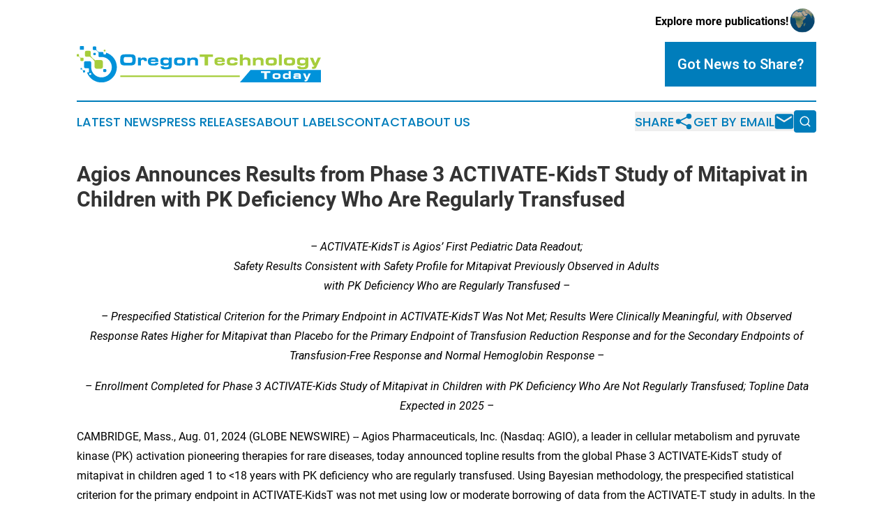

--- FILE ---
content_type: text/html;charset=utf-8
request_url: https://www.oregontechnologytoday.com/article/732169439-agios-announces-results-from-phase-3-activate-kidst-study-of-mitapivat-in-children-with-pk-deficiency-who-are-regularly-transfused
body_size: 10992
content:
<!DOCTYPE html>
<html lang="en">
<head>
  <title>Agios Announces Results from Phase 3 ACTIVATE-KidsT Study of Mitapivat in Children with PK Deficiency Who Are Regularly Transfused | Oregon Technology Today</title>
  <meta charset="utf-8">
  <meta name="viewport" content="width=device-width, initial-scale=1">
    <meta name="description" content="Oregon Technology Today is an online news publication focusing on science &amp; technology in the Oregon: Your best source on science and technology news from Oregon">
    <link rel="icon" href="https://cdn.newsmatics.com/agp/sites/oregontechnologytoday-favicon-1.png" type="image/png">
  <meta name="csrf-token" content="Th18RTI7LNXK0-7zhNeu3_ph9ad-90P6td7a-FPxwzE=">
  <meta name="csrf-param" content="authenticity_token">
  <link href="/css/styles.min.css?v1d0b8e25eaccc1ca72b30a2f13195adabfa54991" rel="stylesheet" data-turbo-track="reload">
  <link rel="stylesheet" href="/plugins/vanilla-cookieconsent/cookieconsent.css?v1d0b8e25eaccc1ca72b30a2f13195adabfa54991">
  
<style type="text/css">
    :root {
        --color-primary-background: rgba(0, 125, 187, 0.1);
        --color-primary: #007dbb;
        --color-secondary: #667f25;
    }
</style>

  <script type="importmap">
    {
      "imports": {
          "adController": "/js/controllers/adController.js?v1d0b8e25eaccc1ca72b30a2f13195adabfa54991",
          "alertDialog": "/js/controllers/alertDialog.js?v1d0b8e25eaccc1ca72b30a2f13195adabfa54991",
          "articleListController": "/js/controllers/articleListController.js?v1d0b8e25eaccc1ca72b30a2f13195adabfa54991",
          "dialog": "/js/controllers/dialog.js?v1d0b8e25eaccc1ca72b30a2f13195adabfa54991",
          "flashMessage": "/js/controllers/flashMessage.js?v1d0b8e25eaccc1ca72b30a2f13195adabfa54991",
          "gptAdController": "/js/controllers/gptAdController.js?v1d0b8e25eaccc1ca72b30a2f13195adabfa54991",
          "hamburgerController": "/js/controllers/hamburgerController.js?v1d0b8e25eaccc1ca72b30a2f13195adabfa54991",
          "labelsDescription": "/js/controllers/labelsDescription.js?v1d0b8e25eaccc1ca72b30a2f13195adabfa54991",
          "searchController": "/js/controllers/searchController.js?v1d0b8e25eaccc1ca72b30a2f13195adabfa54991",
          "videoController": "/js/controllers/videoController.js?v1d0b8e25eaccc1ca72b30a2f13195adabfa54991",
          "navigationController": "/js/controllers/navigationController.js?v1d0b8e25eaccc1ca72b30a2f13195adabfa54991"          
      }
    }
  </script>
  <script>
      (function(w,d,s,l,i){w[l]=w[l]||[];w[l].push({'gtm.start':
      new Date().getTime(),event:'gtm.js'});var f=d.getElementsByTagName(s)[0],
      j=d.createElement(s),dl=l!='dataLayer'?'&l='+l:'';j.async=true;
      j.src='https://www.googletagmanager.com/gtm.js?id='+i+dl;
      f.parentNode.insertBefore(j,f);
      })(window,document,'script','dataLayer','GTM-KGCXW2X');
  </script>

  <script>
    window.dataLayer.push({
      'cookie_settings': 'delta'
    });
  </script>
</head>
<body class="df-5 is-subpage">
<noscript>
  <iframe src="https://www.googletagmanager.com/ns.html?id=GTM-KGCXW2X"
          height="0" width="0" style="display:none;visibility:hidden"></iframe>
</noscript>
<div class="layout">

  <!-- Top banner -->
  <div class="max-md:hidden w-full content universal-ribbon-inner flex justify-end items-center">
    <a href="https://www.affinitygrouppublishing.com/" target="_blank" class="brands">
      <span class="font-bold text-black">Explore more publications!</span>
      <div>
        <img src="/images/globe.png" height="40" width="40" class="icon-globe"/>
      </div>
    </a>
  </div>
  <header data-controller="hamburger">
  <div class="content">
    <div class="header-top">
      <div class="flex gap-2 masthead-container justify-between items-center">
        <div class="mr-4 logo-container">
          <a href="/">
              <img src="https://cdn.newsmatics.com/agp/sites/oregontechnologytoday-logo-1.svg" alt="Oregon Technology Today"
                class="max-md:!h-[60px] lg:!max-h-[115px]" height="224"
                width="auto" />
          </a>
        </div>
        <button class="hamburger relative w-8 h-6">
          <span aria-hidden="true"
            class="block absolute h-[2px] w-9 bg-[--color-primary] transform transition duration-500 ease-in-out -translate-y-[15px]"></span>
          <span aria-hidden="true"
            class="block absolute h-[2px] w-7 bg-[--color-primary] transform transition duration-500 ease-in-out translate-x-[7px]"></span>
          <span aria-hidden="true"
            class="block absolute h-[2px] w-9 bg-[--color-primary] transform transition duration-500 ease-in-out translate-y-[15px]"></span>
        </button>
        <a href="/submit-news" class="max-md:hidden button button-upload-content button-primary w-fit">
          <span>Got News to Share?</span>
        </a>
      </div>
      <!--  Screen size line  -->
      <div class="absolute bottom-0 -ml-[20px] w-screen h-[1px] bg-[--color-primary] z-50 md:hidden">
      </div>
    </div>
    <!-- Navigation bar -->
    <div class="navigation is-hidden-on-mobile" id="main-navigation">
      <div class="w-full md:hidden">
        <div data-controller="search" class="relative w-full">
  <div data-search-target="form" class="relative active">
    <form data-action="submit->search#performSearch" class="search-form">
      <input type="text" name="query" placeholder="Search..." data-search-target="input" class="search-input md:hidden" />
      <button type="button" data-action="click->search#toggle" data-search-target="icon" class="button-search">
        <img height="18" width="18" src="/images/search.svg" />
      </button>
    </form>
  </div>
</div>

      </div>
      <nav class="navigation-part">
          <a href="/latest-news" class="nav-link">
            Latest News
          </a>
          <a href="/press-releases" class="nav-link">
            Press Releases
          </a>
          <a href="/about-labels" class="nav-link">
            About Labels
          </a>
          <a href="/contact" class="nav-link">
            Contact
          </a>
          <a href="/about" class="nav-link">
            About Us
          </a>
      </nav>
      <div class="w-full md:w-auto md:justify-end">
        <div data-controller="navigation" class="header-actions hidden">
  <button class="nav-link flex gap-1 items-center" onclick="window.ShareDialog.openDialog()">
    <span data-navigation-target="text">
      Share
    </span>
    <span class="icon-share"></span>
  </button>
  <button onclick="window.AlertDialog.openDialog()" class="nav-link nav-link-email flex items-center gap-1.5">
    <span data-navigation-target="text">
      Get by Email
    </span>
    <span class="icon-mail"></span>
  </button>
  <div class="max-md:hidden">
    <div data-controller="search" class="relative w-full">
  <div data-search-target="form" class="relative active">
    <form data-action="submit->search#performSearch" class="search-form">
      <input type="text" name="query" placeholder="Search..." data-search-target="input" class="search-input md:hidden" />
      <button type="button" data-action="click->search#toggle" data-search-target="icon" class="button-search">
        <img height="18" width="18" src="/images/search.svg" />
      </button>
    </form>
  </div>
</div>

  </div>
</div>

      </div>
      <a href="/submit-news" class="md:hidden uppercase button button-upload-content button-primary w-fit">
        <span>Got News to Share?</span>
      </a>
      <a href="https://www.affinitygrouppublishing.com/" target="_blank" class="nav-link-agp">
        Explore more publications!
        <img src="/images/globe.png" height="35" width="35" />
      </a>
    </div>
  </div>
</header>

  <div id="main-content" class="content">
    <div id="flash-message"></div>
    <h1>Agios Announces Results from Phase 3 ACTIVATE-KidsT Study of Mitapivat in Children with PK Deficiency Who Are Regularly Transfused</h1>
<div class="press-release">
  
      <p align="center"><em>&#x2013; ACTIVATE-KidsT is Agios&#x2019; First Pediatric Data Readout;<br></em><em>Safety Results Consistent with Safety Profile for Mitapivat Previously Observed in Adults<br></em><em>with PK Deficiency Who are Regularly Transfused &#x2013;</em></p>  <p align="center"><em>&#x2013; Prespecified Statistical Criterion for the Primary Endpoint in ACTIVATE-KidsT Was Not Met; Results Were Clinically Meaningful, with Observed Response Rates Higher for Mitapivat than Placebo for the Primary Endpoint of Transfusion Reduction Response and for the Secondary Endpoints of Transfusion-Free Response and Normal Hemoglobin Response &#x2013;</em></p>  <p align="center"><em>&#x2013; Enrollment Completed for Phase 3 ACTIVATE-Kids Study of Mitapivat in Children with PK Deficiency Who Are Not Regularly Transfused; Topline Data Expected in 2025</em> <em>&#x2013;</em></p>  <p>CAMBRIDGE, Mass., Aug.  01, 2024  (GLOBE NEWSWIRE) -- Agios Pharmaceuticals, Inc. (Nasdaq: AGIO), a leader in cellular metabolism and pyruvate kinase (PK) activation pioneering therapies for rare diseases, today announced topline results from the global Phase 3 ACTIVATE-KidsT study of mitapivat in children aged 1 to &lt;18 years with PK deficiency who are regularly transfused. Using Bayesian methodology, the prespecified statistical criterion for the primary endpoint in ACTIVATE-KidsT was not met using low or moderate borrowing of data from the ACTIVATE-T study in adults. In the ACTIVATE-KidsT study, 28.1% of patients in the mitapivat arm achieved the primary endpoint of transfusion reduction response, compared to 11.8% of patients in the placebo arm. Transfusion-free response and normal hemoglobin response were secondary endpoints in this study and only observed in patients in the mitapivat arm. In the 32-week double-blind treatment period, mitapivat was generally safe and well-tolerated, with safety results consistent with the safety profile for mitapivat previously observed in adults with PK deficiency who are regularly transfused.</p>  <p>&#x201C;After years of working with the PK deficiency community and caregivers whose children have no disease-modifying therapies, it is gratifying to share encouraging efficacy and safety data that may support the potential of a first-ever pediatric treatment for this rare blood disorder,&#x201D; said Sarah Gheuens, M.D., Ph.D., chief medical officer and head of R&amp;D at Agios. &#x201C;We look forward to completing our pediatric PK deficiency clinical development program next year with the readout of the ACTIVATE-Kids study of mitapivat in children who are not regularly transfused. More broadly, the ACTIVATE-KidsT study represents Agios&#x2019; first pediatric data readout. With our focus on lifelong, debilitating rare diseases, we hope that this study will be the first of several pediatric studies to make a positive impact in the lives of children facing rare hemolytic anemias, including PK deficiency, thalassemia and sickle cell disease.&#x201D;</p>  <p>&#x201C;Children with PK deficiency can experience significant disease burden, including fatigue, the need for blood transfusions, and the risk of iron overload. Symptoms of PK deficiency, disease complications, and common supportive therapies can interfere with regular childhood activities,&#x201D; said Rachael F. Grace, M.D., MMSc; Dana-Farber/Boston Children&#x2019;s Cancer and Blood Disorder Center, Harvard Medical School, Boston, an investigator in the ACTIVATE-KidsT study. &#x201C;The ACTIVATE-KidsT trial is the first study of mitapivat in children who are regularly transfused and demonstrates the potential for meaningful clinical benefit, resolving the anemia and need for transfusions in a subset of children.&#x201D;</p>  <p>In addition, Agios has completed enrollment in the ACTIVATE-Kids study of mitapivat in children with PK deficiency who are not regularly transfused, and expects to report topline data in 2025.</p>  <p>Topline results for the Phase 3 ACTIVATE-KidsT study were as follows:</p>  <ul type="disc">
<li>A total of 49 patients aged 1 to &lt;18 years were enrolled in the study, with 32 randomized to mitapivat twice-daily and 17 randomized to matched placebo. 30 patients (93.8%) in the mitapivat arm and 16 (94.1%) in the placebo arm completed the 32-week double-blind period of the study.</li>
<li>The primary endpoint of the study was transfusion reduction response (TRR), defined as &#x2265;33% reduction in the total red blood cell transfusion volume from Week 9 through Week 32 of the double-blind period normalized by weight and actual study drug duration compared with the historical transfusion volume standardized by weight and to 24 weeks. <ul type="circle">
<li>The analysis of the primary endpoint was based on Bayesian statistical methodology whereby the TRR data from the adult ACTIVATE-T study inform and contribute to the analysis of TRR in the ACTIVATE-KidsT study. The analysis was performed using a range of relative weights of borrowing from the adult ACTIVATE-T study, representing the prior degree of belief in the similarity of the treatment effect in the pediatric and adult populations. The prespecified statistical criterion for the primary endpoint in ACTIVATE-KidsT was not met with low or moderate borrowing weights; however, the results were clinically meaningful.</li>
<li>28.1% (9/32) of patients in the mitapivat arm achieved a transfusion reduction response, compared to 11.8% (2/17) of patients in the placebo arm.</li>
</ul> </li>
<li>In addition, a higher proportion of patients in the mitapivat arm compared to the placebo arm achieved the secondary endpoints of transfusion-free response and normal hemoglobin response: <ul type="circle">
<li>6 patients (18.8%) in the mitapivat arm compared to 0 in the placebo arm had a transfusion-free response, defined as no red blood cell transfusions from Week 9 through Week 32 of the double-blind period.</li>
<li>4 patients (12.5%) in the mitapivat arm compared to 0 in the placebo arm achieved a normal hemoglobin response, defined as hemoglobin concentrations within normal limits at least once, 8 weeks or more after a transfusion, from Week 9 through Week 32 of the double-blind period.</li>
</ul> </li>
<li>In the 32-week double-blind treatment period of the study, a similar proportion of patients had adverse events (AEs) in the mitapivat and placebo arms and there were no discontinuations of study treatment due to AEs.</li>
<li>Safety results in this pediatric study were consistent with the safety profile for mitapivat previously observed for adult patients with PK deficiency who are regularly transfused.<br>
</li>
</ul>  <p>Agios plans to present a more detailed analysis of the Phase 3 ACTIVATE-KidsT data at an upcoming medical meeting.</p>  <p><strong>About PYRUKYND</strong><sup><strong>&#xAE;</strong></sup><strong> (mitapivat)</strong><br>PYRUKYND is a pyruvate kinase activator indicated for the treatment of hemolytic anemia in adults with pyruvate kinase (PK) deficiency in&#xA0;the&#xA0;United States, and for the treatment of PK deficiency in adult patients in the&#xA0;European Union.</p>  <p><strong>IMPORTANT SAFETY INFORMATION</strong><br><strong>Acute Hemolysis: </strong>Acute hemolysis with subsequent anemia has been observed following abrupt interruption or discontinuation of PYRUKYND in a dose-ranging study. Avoid abruptly discontinuing PYRUKYND. Gradually taper the dose of PYRUKYND to discontinue treatment if possible. When discontinuing treatment, monitor patients for signs of acute hemolysis and anemia including jaundice, scleral icterus, dark urine, dizziness, confusion, fatigue, or shortness of breath.</p>  <p><strong>Adverse Reactions: </strong>Serious adverse reactions occurred in 10% of adult patients receiving PYRUKYND in the ACTIVATE trial, including atrial fibrillation, gastroenteritis, rib fracture, and musculoskeletal pain, each of which occurred in 1 patient. In the ACTIVATE trial, the most common adverse reactions including laboratory abnormalities (&#x2265;10%) in patients with PK deficiency were estrone decreased (males), increased urate, back pain, estradiol decreased (males), and arthralgia. The adverse reactions reported in the population of adult patients who were regularly transfused (ACTIVATE-T) were consistent with that seen in ACTIVATE.</p>  <p><strong>Drug Interactions:</strong></p>  <ul type="disc">
<li>Strong CYP3A Inhibitors and Inducers: Avoid concomitant use.</li>
<li>Moderate CYP3A Inhibitors: Do not titrate PYRUKYND beyond 20 mg twice daily.</li>
<li>Moderate CYP3A Inducers: Consider alternatives that are not moderate inducers. If there are no alternatives, adjust PYRUKYND dosage.</li>
<li>Sensitive CYP3A, CYP2B6, CYP2C Substrates Including Hormonal Contraceptives: Avoid concomitant use with substrates that have narrow therapeutic index.</li>
<li>UGT1A1 Substrates: Avoid concomitant use with substrates that have narrow therapeutic index.</li>
<li>P-gp Substrates: Avoid concomitant use with substrates that have narrow therapeutic index.</li>
</ul>  <p><strong>Hepatic Impairment</strong>: Avoid use of PYRUKYND in patients with moderate and severe hepatic impairment.</p>  <p><strong>Please see </strong><a href="https://www.globenewswire.com/Tracker?data=[base64]" rel="nofollow" target="_blank"><strong>full Prescribing Information</strong></a><strong> and&#xA0;</strong><a href="https://www.globenewswire.com/Tracker?data=[base64]" rel="nofollow" target="_blank"><strong>Summary of Product Characteristics</strong></a><strong>&#xA0;for PYRUKYND.</strong></p>  <p><strong>About Agios</strong><br>Agios is the pioneering leader in PK activation and is dedicated to developing and delivering transformative therapies for patients living with rare diseases. In the U.S., Agios markets a first-in-class pyruvate kinase (PK) activator for adults with PK deficiency, the first disease-modifying therapy for this rare, lifelong, debilitating hemolytic anemia. Building on the company's deep scientific expertise in classical hematology and leadership in the field of cellular metabolism and rare hematologic diseases, Agios is advancing a robust clinical pipeline of investigational medicines with programs in alpha- and beta-thalassemia, sickle cell disease, pediatric PK deficiency and MDS-associated anemia. In addition to its clinical pipeline, Agios is advancing a preclinical TMPRSS6 siRNA as a potential treatment for polycythemia vera, and a preclinical PAH stabilizer as a potential treatment for phenylketonuria (PKU). For more information, please visit the company&#x2019;s website at <a href="https://www.globenewswire.com/Tracker?data=vcWzAnomFD-trscO-VyfJ-GaBL231SgCkHNsBbOpAAUqTUPuKx0KfGWFfMqHl1GXcqMwf7X0VvY0u7LiOLzdVA==" rel="nofollow" target="_blank">www.agios.com</a>.</p>  <p><strong>Cautionary Note Regarding Forward-Looking Statements</strong><br>This press release contains forward-looking statements within the meaning of The Private Securities Litigation Reform Act of 1995. Such forward-looking statements include those regarding: the potential benefits of mitapivat; Agios&#x2019; plans for the future clinical development of mitapivat in pyruvate kinase deficiency; and Agios&#x2019; strategic plans and prospects. The words &#x201C;anticipate,&#x201D; &#x201C;believe,&#x201D; &#x201C;estimate,&#x201D; &#x201C;expect,&#x201D; &#x201C;intend,&#x201D; &#x201C;may,&#x201D; &#x201C;plan,&#x201D; &#x201C;predict,&#x201D; &#x201C;project,&#x201D; &#x201C;would,&#x201D; &#x201C;could,&#x201D; &#x201C;potential,&#x201D; &#x201C;possible,&#x201D; &#x201C;hope&#x201D; and similar expressions are intended to identify forward-looking statements, although not all forward-looking statements contain these identifying words. Such statements are subject to numerous important factors, risks and uncertainties that may cause actual events or results to differ materially from Agios&#x2019; current expectations and beliefs. For example, there can be no guarantee that any product candidate Agios or its collaborators is developing will successfully commence or complete necessary preclinical and clinical development phases, or that development of any of Agios&#x2019; product candidates will successfully continue. Moreover, there can be no guarantee that any medicines ultimately commercialized by Agios will receive commercial acceptance. There can be no guarantee that any positive developments in Agios&#x2019; business will result in stock price appreciation. Management's expectations and, therefore, any forward-looking statements in this press release could also be affected by risks and uncertainties relating to a number of other important factors, including, without limitation: risks and uncertainties related to the impact of pandemics or other public health emergencies to Agios&#x2019; business, operations, strategy, goals and anticipated milestones, including its ongoing and planned research activities, ability to conduct ongoing and planned clinical trials, clinical supply of current or future drug candidates, commercial supply of current or future approved products, and launching, marketing and selling current or future approved products; Agios&#x2019; results of clinical trials and preclinical studies, including subsequent analysis of existing data and new data received from ongoing and future studies; the content and timing of decisions made by the&#xA0;U.S.&#xA0;FDA, the EMA or other regulatory authorities, investigational review boards at clinical trial sites and publication review bodies; Agios&#x2019; ability to obtain and maintain requisite regulatory approvals and to enroll patients in its planned clinical trials; unplanned cash requirements and expenditures; Agios&#x2019; ability to obtain, maintain and enforce patent and other intellectual property protection for any product candidates it is developing; Agios&#x2019; ability to establish and maintain key collaborations; uncertainty regarding any milestone or royalty payments related to the sale of Agios&#x2019; oncology business or its in-licensing of TMPRSS6 siRNA, and the uncertainty of the timing of any such payments; uncertainty of the results and effectiveness of the use of proceeds from the transaction with&#xA0;Servier; competitive factors; and general economic and market conditions. These and other risks are described in greater detail under the caption "Risk Factors" included in Agios&#x2019; public filings with the&#xA0;Securities and Exchange Commission. Any forward-looking statements contained in this press release speak only as of the date hereof, and Agios expressly disclaims any obligation to update any forward-looking statements, whether as a result of new information, future events or otherwise, except as required by law.</p>  <p><strong>Contacts:</strong></p>  <p><strong>Investor Contact</strong><br>Chris Taylor, VP Investor Relations and Corporate Communications<br>Agios Pharmaceuticals<br><a href="https://www.globenewswire.com/Tracker?data=aMR3K3NsxFqAXBZtoG9BWcFwk7VqxRKZIP7C9cxMW4CvqGCP1KciRzRqZmTODdYUBmAVHsnC6Siik9-7_aVlVw==" rel="nofollow" target="_blank">IR@agios.com</a></p>  <p><strong>Media Contact </strong><br>Dan Budwick<br>1AB <br><a href="https://www.globenewswire.com/Tracker?data=_GX71GDUgfymm7H-7jA7m7cHIeyGIIaH43vAXsWmsP0Rb5QcvYdKtR-ol7R0oj76IX48t2vLRja5B0-0SE5GYA==" rel="nofollow" target="_blank">dan@1abmedia.com</a></p> <img class="__GNW8366DE3E__IMG" src="https://www.globenewswire.com/newsroom/ti?nf=OTE5Njk4MiM2NDAyNTQyIzIwMDgyMTg="> <br><img src="https://ml.globenewswire.com/media/ZmYyZTQ3OGUtOGZkZC00Y2IxLWEyZDMtN2RlYjA5NGVlMDQwLTEwMTk3OTE=/tiny/Agios-Pharmaceuticals-Inc-.png" referrerpolicy="no-referrer-when-downgrade"><p><a href="https://www.globenewswire.com/NewsRoom/AttachmentNg/c7d64dad-71c8-47cc-a58d-c93a49ce8f01" rel="nofollow"><img src="https://ml.globenewswire.com/media/c7d64dad-71c8-47cc-a58d-c93a49ce8f01/small/agios-2021-logo-png.png" border="0" width="150" height="27" alt="Primary Logo"></a></p>
    <p>
  Legal Disclaimer:
</p>
<p>
  EIN Presswire provides this news content "as is" without warranty of any kind. We do not accept any responsibility or liability
  for the accuracy, content, images, videos, licenses, completeness, legality, or reliability of the information contained in this
  article. If you have any complaints or copyright issues related to this article, kindly contact the author above.
</p>
<img class="prtr" src="https://www.einpresswire.com/tracking/article.gif?t=5&a=7YCa3MAV4F1HdShd&i=NtmYWlmm5gorO9oC" alt="">
</div>

  </div>
</div>
<footer class="footer footer-with-line">
  <div class="content flex flex-col">
    <p class="footer-text text-sm mb-4 order-2 lg:order-1">© 1995-2026 Newsmatics Inc. dba Affinity Group Publishing &amp; Oregon Technology Today. All Rights Reserved.</p>
    <div class="footer-nav lg:mt-2 mb-[30px] lg:mb-0 flex gap-7 flex-wrap justify-center order-1 lg:order-2">
        <a href="/about" class="footer-link">About</a>
        <a href="/archive" class="footer-link">Press Release Archive</a>
        <a href="/submit-news" class="footer-link">Submit Press Release</a>
        <a href="/legal/terms" class="footer-link">Terms &amp; Conditions</a>
        <a href="/legal/dmca" class="footer-link">Copyright/DMCA Policy</a>
        <a href="/legal/privacy" class="footer-link">Privacy Policy</a>
        <a href="/contact" class="footer-link">Contact</a>
    </div>
  </div>
</footer>
<div data-controller="dialog" data-dialog-url-value="/" data-action="click->dialog#clickOutside">
  <dialog
    class="modal-shadow fixed backdrop:bg-black/20 z-40 text-left bg-white rounded-full w-[350px] h-[350px] overflow-visible"
    data-dialog-target="modal"
  >
    <div class="text-center h-full flex items-center justify-center">
      <button data-action="click->dialog#close" type="button" class="modal-share-close-button">
        ✖
      </button>
      <div>
        <div class="mb-4">
          <h3 class="font-bold text-[28px] mb-3">Share us</h3>
          <span class="text-[14px]">on your social networks:</span>
        </div>
        <div class="flex gap-6 justify-center text-center">
          <a href="https://www.facebook.com/sharer.php?u=https://www.oregontechnologytoday.com" class="flex flex-col items-center font-bold text-[#4a4a4a] text-sm" target="_blank">
            <span class="h-[55px] flex items-center">
              <img width="40px" src="/images/fb.png" alt="Facebook" class="mb-2">
            </span>
            <span class="text-[14px]">
              Facebook
            </span>
          </a>
          <a href="https://www.linkedin.com/sharing/share-offsite/?url=https://www.oregontechnologytoday.com" class="flex flex-col items-center font-bold text-[#4a4a4a] text-sm" target="_blank">
            <span class="h-[55px] flex items-center">
              <img width="40px" height="40px" src="/images/linkedin.png" alt="LinkedIn" class="mb-2">
            </span>
            <span class="text-[14px]">
            LinkedIn
            </span>
          </a>
        </div>
      </div>
    </div>
  </dialog>
</div>

<div data-controller="alert-dialog" data-action="click->alert-dialog#clickOutside">
  <dialog
    class="fixed backdrop:bg-black/20 modal-shadow z-40 text-left bg-white rounded-full w-full max-w-[450px] aspect-square overflow-visible"
    data-alert-dialog-target="modal">
    <div class="flex items-center text-center -mt-4 h-full flex-1 p-8 md:p-12">
      <button data-action="click->alert-dialog#close" type="button" class="modal-close-button">
        ✖
      </button>
      <div class="w-full" data-alert-dialog-target="subscribeForm">
        <img class="w-8 mx-auto mb-4" src="/images/agps.svg" alt="AGPs" />
        <p class="md:text-lg">Get the latest news on this topic.</p>
        <h3 class="dialog-title mt-4">SIGN UP FOR FREE TODAY</h3>
        <form data-action="submit->alert-dialog#submit" method="POST" action="/alerts">
  <input type="hidden" name="authenticity_token" value="Th18RTI7LNXK0-7zhNeu3_ph9ad-90P6td7a-FPxwzE=">

  <input data-alert-dialog-target="fullnameInput" type="text" name="fullname" id="fullname" autocomplete="off" tabindex="-1">
  <label>
    <input data-alert-dialog-target="emailInput" placeholder="Email address" name="email" type="email"
      value=""
      class="rounded-xs mb-2 block w-full bg-white px-4 py-2 text-gray-900 border-[1px] border-solid border-gray-600 focus:border-2 focus:border-gray-800 placeholder:text-gray-400"
      required>
  </label>
  <div class="text-red-400 text-sm" data-alert-dialog-target="errorMessage"></div>

  <input data-alert-dialog-target="timestampInput" type="hidden" name="timestamp" value="1768964718" autocomplete="off" tabindex="-1">

  <input type="submit" value="Sign Up"
    class="!rounded-[3px] w-full mt-2 mb-4 bg-primary px-5 py-2 leading-5 font-semibold text-white hover:color-primary/75 cursor-pointer">
</form>
<a data-action="click->alert-dialog#close" class="text-black underline hover:no-underline inline-block mb-4" href="#">No Thanks</a>
<p class="text-[15px] leading-[22px]">
  By signing to this email alert, you<br /> agree to our
  <a href="/legal/terms" class="underline text-primary hover:no-underline" target="_blank">Terms & Conditions</a>
</p>

      </div>
      <div data-alert-dialog-target="checkEmail" class="hidden">
        <img class="inline-block w-9" src="/images/envelope.svg" />
        <h3 class="dialog-title">Check Your Email</h3>
        <p class="text-lg mb-12">We sent a one-time activation link to <b data-alert-dialog-target="userEmail"></b>.
          Just click on the link to
          continue.</p>
        <p class="text-lg">If you don't see the email in your inbox, check your spam folder or <a
            class="underline text-primary hover:no-underline" data-action="click->alert-dialog#showForm" href="#">try
            again</a>
        </p>
      </div>

      <!-- activated -->
      <div data-alert-dialog-target="activated" class="hidden">
        <img class="w-8 mx-auto mb-4" src="/images/agps.svg" alt="AGPs" />
        <h3 class="dialog-title">SUCCESS</h3>
        <p class="text-lg">You have successfully confirmed your email and are subscribed to <b>
            Oregon Technology Today
          </b> daily
          news alert.</p>
      </div>
      <!-- alreadyActivated -->
      <div data-alert-dialog-target="alreadyActivated" class="hidden">
        <img class="w-8 mx-auto mb-4" src="/images/agps.svg" alt="AGPs" />
        <h3 class="dialog-title">Alert was already activated</h3>
        <p class="text-lg">It looks like you have already confirmed and are receiving the <b>
            Oregon Technology Today
          </b> daily news
          alert.</p>
      </div>
      <!-- activateErrorMessage -->
      <div data-alert-dialog-target="activateErrorMessage" class="hidden">
        <img class="w-8 mx-auto mb-4" src="/images/agps.svg" alt="AGPs" />
        <h3 class="dialog-title">Oops!</h3>
        <p class="text-lg mb-4">It looks like something went wrong. Please try again.</p>
        <form data-action="submit->alert-dialog#submit" method="POST" action="/alerts">
  <input type="hidden" name="authenticity_token" value="Th18RTI7LNXK0-7zhNeu3_ph9ad-90P6td7a-FPxwzE=">

  <input data-alert-dialog-target="fullnameInput" type="text" name="fullname" id="fullname" autocomplete="off" tabindex="-1">
  <label>
    <input data-alert-dialog-target="emailInput" placeholder="Email address" name="email" type="email"
      value=""
      class="rounded-xs mb-2 block w-full bg-white px-4 py-2 text-gray-900 border-[1px] border-solid border-gray-600 focus:border-2 focus:border-gray-800 placeholder:text-gray-400"
      required>
  </label>
  <div class="text-red-400 text-sm" data-alert-dialog-target="errorMessage"></div>

  <input data-alert-dialog-target="timestampInput" type="hidden" name="timestamp" value="1768964718" autocomplete="off" tabindex="-1">

  <input type="submit" value="Sign Up"
    class="!rounded-[3px] w-full mt-2 mb-4 bg-primary px-5 py-2 leading-5 font-semibold text-white hover:color-primary/75 cursor-pointer">
</form>
<a data-action="click->alert-dialog#close" class="text-black underline hover:no-underline inline-block mb-4" href="#">No Thanks</a>
<p class="text-[15px] leading-[22px]">
  By signing to this email alert, you<br /> agree to our
  <a href="/legal/terms" class="underline text-primary hover:no-underline" target="_blank">Terms & Conditions</a>
</p>

      </div>

      <!-- deactivated -->
      <div data-alert-dialog-target="deactivated" class="hidden">
        <img class="w-8 mx-auto mb-4" src="/images/agps.svg" alt="AGPs" />
        <h3 class="dialog-title">You are Unsubscribed!</h3>
        <p class="text-lg">You are no longer receiving the <b>
            Oregon Technology Today
          </b>daily news alert.</p>
      </div>
      <!-- alreadyDeactivated -->
      <div data-alert-dialog-target="alreadyDeactivated" class="hidden">
        <img class="w-8 mx-auto mb-4" src="/images/agps.svg" alt="AGPs" />
        <h3 class="dialog-title">You have already unsubscribed!</h3>
        <p class="text-lg">You are no longer receiving the <b>
            Oregon Technology Today
          </b> daily news alert.</p>
      </div>
      <!-- deactivateErrorMessage -->
      <div data-alert-dialog-target="deactivateErrorMessage" class="hidden">
        <img class="w-8 mx-auto mb-4" src="/images/agps.svg" alt="AGPs" />
        <h3 class="dialog-title">Oops!</h3>
        <p class="text-lg">Try clicking the Unsubscribe link in the email again and if it still doesn't work, <a
            href="/contact">contact us</a></p>
      </div>
    </div>
  </dialog>
</div>

<script src="/plugins/vanilla-cookieconsent/cookieconsent.umd.js?v1d0b8e25eaccc1ca72b30a2f13195adabfa54991"></script>
  <script src="/js/cookieconsent.js?v1d0b8e25eaccc1ca72b30a2f13195adabfa54991"></script>

<script type="module" src="/js/app.js?v1d0b8e25eaccc1ca72b30a2f13195adabfa54991"></script>
</body>
</html>


--- FILE ---
content_type: image/svg+xml
request_url: https://cdn.newsmatics.com/agp/sites/oregontechnologytoday-logo-1.svg
body_size: 16555
content:
<?xml version="1.0" encoding="UTF-8" standalone="no"?>
<svg
   xmlns:dc="http://purl.org/dc/elements/1.1/"
   xmlns:cc="http://creativecommons.org/ns#"
   xmlns:rdf="http://www.w3.org/1999/02/22-rdf-syntax-ns#"
   xmlns:svg="http://www.w3.org/2000/svg"
   xmlns="http://www.w3.org/2000/svg"
   version="1.1"
   id="Layer_1"
   x="0px"
   y="0px"
   viewBox="-105 284 400 60.299999"
   xml:space="preserve"
   width="400"
   height="60.299999"><metadata
   id="metadata48"><rdf:RDF><cc:Work
       rdf:about=""><dc:format>image/svg+xml</dc:format><dc:type
         rdf:resource="http://purl.org/dc/dcmitype/StillImage" /></cc:Work></rdf:RDF></metadata><defs
   id="defs46" />
<style
   type="text/css"
   id="style2">
	.st0{fill:#A6CD3C;}
	.st1{fill:#0092DA;}
</style>
<g
   id="XMLID_79_"
   transform="translate(0,-82.4)">
	<g
   id="XMLID_7_">
		<g
   id="XMLID_6_">
			<path
   id="XMLID_8_"
   class="st0"
   d="m -89.5,374.3 h 5.4 c 1.1,0 2,0.9 2,2 v 5.7 c 0,0.2 -0.1,0.5 -0.1,0.7 l 3.2,3.9 4.5,3.4 c 0.5,-0.3 1.1,-0.5 1.7,-0.5 h 7.5 c 1.7,0 3.1,1.4 3.1,3.1 v 8.1 c 0,1.7 -1.4,3.1 -3.1,3.1 h -7.5 c -1.7,0 -3.1,-1.4 -3.1,-3.1 v -8.1 c 0,-0.3 0.1,-0.6 0.1,-0.9 l -3.7,-4.6 -4.1,-3.2 c -0.2,0 -0.4,0.1 -0.5,0.1 h -5.4 c -1.1,0 -2,-0.9 -2,-2 v -5.7 c 0,-1.1 0.9,-2 2,-2 z" />
			<path
   id="XMLID_12_"
   class="st0"
   d="m -104.2,379.7 h 2 c 0.4,0 0.8,0.3 0.8,0.8 v 2.2 c 0,0.1 0,0.2 -0.1,0.3 l 1.2,1.5 1.7,1.3 c 0.2,-0.1 0.4,-0.2 0.7,-0.2 h 2.8 c 0.6,0 1.2,0.5 1.2,1.2 v 3.1 c 0,0.6 -0.5,1.2 -1.2,1.2 h -2.8 c -0.6,0 -1.2,-0.5 -1.2,-1.2 v -3.1 c 0,-0.1 0,-0.2 0.1,-0.3 l -1.4,-1.7 -1.6,-1.2 c -0.1,0 -0.1,0 -0.2,0 h -2 c -0.4,0 -0.8,-0.3 -0.8,-0.8 v -2.2 c 0,-0.6 0.3,-0.9 0.8,-0.9 z" />
			<path
   id="XMLID_13_"
   class="st0"
   d="m -59.8,372.4 h 0.8 c 0.6,0 1.1,0.5 1.1,1.1 v 0.7 c 0,0.6 -0.5,1.1 -1.1,1.1 h -0.8 c -0.6,0 -1.1,-0.5 -1.1,-1.1 v -0.7 c 0.1,-0.6 0.5,-1.1 1.1,-1.1 z" />
		</g>
		<rect
   id="XMLID_36_"
   x="-87.099998"
   y="402.10001"
   class="st1"
   width="0.89999998"
   height="1.1" />
		<g
   id="XMLID_1_">
			<path
   id="XMLID_9_"
   class="st1"
   d="m -76.7,377.6 h 1.8 c 0.6,0 1.1,0.5 1.1,1.1 v 1.6 c 0,0.6 -0.5,1.1 -1.1,1.1 h -1.8 c -0.6,0 -1.1,-0.5 -1.1,-1.1 v -1.6 c 0,-0.6 0.5,-1.1 1.1,-1.1 z" />
			<path
   id="XMLID_39_"
   class="st1"
   d="m -98.2,402.7 h 1.3 c 0.3,0 0.5,0.2 0.5,0.5 v 1.4 c 0,0.1 0,0.1 0,0.2 l 0.8,1 1.1,0.8 c 0.1,-0.1 0.3,-0.1 0.4,-0.1 h 1.9 c 0.4,0 0.8,0.3 0.8,0.8 v 2 c 0,0.4 -0.3,0.8 -0.8,0.8 h -1.9 c -0.4,0 -0.8,-0.3 -0.8,-0.8 v -2 c 0,-0.1 0,-0.2 0,-0.2 l -0.9,-1.1 -1,-0.8 c 0,0 -0.1,0 -0.1,0 h -1.3 c -0.3,0 -0.5,-0.2 -0.5,-0.5 v -1.4 c 0,-0.4 0.2,-0.6 0.5,-0.6 z" />
			<path
   id="XMLID_40_"
   class="st1"
   d="m -58.2,404.4 c 0.9,0 1.6,0.7 1.6,1.6 v 1.8 c 0,0.9 -0.7,1.6 -1.6,1.6 h -1.9 c -0.9,0 -1.6,-0.7 -1.6,-1.6 V 406 c 0,-0.9 0.7,-1.6 1.6,-1.6 z" />
			<path
   id="XMLID_41_"
   class="st1"
   d="m -98.8,366.4 h 4.4 c 0.7,0 1.2,0.5 1.2,1.2 v 3.8 c 0,0.7 -0.5,1.2 -1.2,1.2 h -4.4 c -0.7,0 -1.2,-0.5 -1.2,-1.2 v -3.8 c 0,-0.7 0.5,-1.2 1.2,-1.2 z" />
			<path
   id="XMLID_44_"
   class="st1"
   d="m -84.9,404.3 v 4.2 c 0,0.8 -0.6,1.4 -1.4,1.4 h -2 c 3.5,9.8 12.8,16.7 23.8,16.7 13.9,0 25.2,-11.3 25.2,-25.2 0,-11.3 -7.4,-20.9 -17.7,-24.1 v 1.5 c 0,0.8 -0.6,1.4 -1.4,1.4 h -1.9 c -0.5,0 -1,-0.4 -1,-1 V 378 c 0,-1 -0.8,-1.8 -1.8,-1.8 h -4.5 c -0.4,0 -0.7,0.1 -1,0.3 l -2.7,-2.1 -1.9,-2.3 c 0,-0.1 0.1,-0.3 0.1,-0.4 v -3.4 c 0,-0.7 -0.5,-1.2 -1.2,-1.2 h -3.2 c -0.7,0 -1.2,0.5 -1.2,1.2 v 3.4 c 0,0.7 0.5,1.2 1.2,1.2 h 3.2 c 0.1,0 0.2,0 0.3,-0.1 l 2.5,1.9 2.2,2.7 c -0.1,0.2 -0.1,0.4 -0.1,0.5 v 4.9 c 0,1 0.8,1.8 1.8,1.8 h 4.5 c 0.2,0 0.4,0 0.6,-0.1 8.4,1 14.9,8.1 14.9,16.8 0,9.3 -7.6,16.9 -16.9,16.9 -9.3,0 -16.9,-7.6 -16.9,-16.9 v -7.5 c 0,-1.3 -1,-2.3 -2.3,-2.3 h -7.1 c -1.3,0 -2.3,1 -2.3,2.3 v 6.9 c 0,1.3 1,2.3 2.3,2.3 h 4.7 0.2 c 0.5,0.1 1,0.7 1,1.3 z m 0.3,7.9 c 0,-0.6 0.4,-1 1,-1 h 1.3 c 0.6,0 1,0.5 1,1 v 0.9 c 0,0.6 -0.4,1 -1,1 h -1.3 c -0.6,0 -1,-0.5 -1,-1 z" />
		</g>
	</g>
	<g
   id="XMLID_38_">
		<g
   id="XMLID_10_">
			<path
   id="XMLID_17_"
   class="st1"
   d="m -33.6,385.3 c 0,-0.3 0.1,-0.6 0.1,-0.8 0.3,-1.4 0.9,-2.6 2.2,-3.4 0.9,-0.6 1.8,-0.7 2.9,-0.9 2.2,-0.1 4.4,-0.2 6.6,-0.2 2.6,0 5.2,0.1 7.9,0.2 0.3,0 0.6,0.1 0.8,0.1 0.7,0.1 2.6,0.5 3.7,2.4 0.6,1.2 0.7,2.3 0.8,3.6 0.1,1.3 0.1,2.6 0.1,3.9 0,0.8 -0.1,1.7 -0.2,2.6 -0.2,1.3 -0.4,2.4 -1.3,3.5 -1.4,1.7 -3.5,1.9 -5.5,2.1 -1.8,0 -3.6,0.1 -5.4,0.1 -2.1,0 -4.1,-0.1 -6.2,-0.1 -1.6,-0.1 -3.2,-0.2 -4.6,-1.2 -2.2,-1.5 -2.2,-4.3 -2.2,-6.6 z m 16.4,8.7 c 1.2,-0.1 2.3,-0.2 2.8,-1.2 0.2,-0.4 0.3,-0.8 0.4,-1.6 v -3.9 c 0,-0.4 -0.1,-0.7 -0.2,-1.1 -0.4,-1.4 -1.5,-1.6 -2.9,-1.7 h -7.7 c -1.3,0.1 -1.7,0.2 -2.3,0.6 -0.4,0.3 -0.5,0.5 -0.6,0.7 -0.2,0.4 -0.3,0.9 -0.3,1 -0.1,0.6 -0.1,1.6 -0.1,3 0.1,1.5 0.2,2.6 0.6,3.2 0.5,0.6 1.4,0.8 2.9,1 z" />
			<path
   id="XMLID_32_"
   class="st1"
   d="m -0.1,385.5 v 2.7 c 0.4,-0.9 0.7,-1.5 1.5,-2.1 0.8,-0.5 1.8,-0.7 3.9,-0.7 0.5,0 2.2,-0.1 3.5,1.1 0.4,0.3 0.7,0.8 0.8,1.2 0.3,0.7 0.3,1.8 0.4,3.5 H 5.6 c -0.1,-1.1 -0.2,-1.7 -1.2,-2 -0.2,-0.1 -0.7,-0.2 -1.2,-0.2 -1.2,0 -1.9,0.5 -2.3,0.8 -0.5,0.4 -0.6,0.8 -0.8,2 v 6.5 h -4.8 v -12.8 z" />
			<path
   id="XMLID_35_"
   class="st1"
   d="m 16.4,392.9 c -0.1,1 0,1.7 0.8,2.3 1,0.6 2.1,0.4 3.2,0.4 0.8,0 1.7,0.1 2.5,-0.2 0.4,-0.1 0.6,-0.3 0.7,-0.4 0.1,-0.2 0.2,-0.4 0.3,-0.8 h 4.7 c 0,0.3 0,0.6 -0.1,0.8 -0.1,0.5 -0.2,1.3 -1.1,2.1 -1.5,1.3 -3.5,1.3 -5.4,1.4 h -2.8 c -0.5,0 -1,0 -1.5,-0.1 -1.5,-0.1 -3.2,-0.4 -4.4,-1.4 -0.3,-0.2 -0.7,-0.6 -1,-1.3 -0.5,-1 -0.7,-2 -0.7,-4.1 0,-0.3 0,-0.6 0,-1 0.1,-2.3 0.9,-3.5 1.7,-4.1 1.7,-1.3 5,-1.4 6.9,-1.4 1.2,0 2.4,0 3.7,0.2 1.8,0.2 2.5,0.6 3.2,1.3 0.2,0.2 0.7,0.7 1,1.4 0.5,1.1 0.5,2.3 0.5,4.8 H 16.4 Z m 7.5,-2.6 c -0.1,-0.9 -0.2,-1.3 -0.5,-1.5 -0.4,-0.4 -1.6,-0.5 -2.9,-0.5 -0.7,0 -1.4,0 -2.1,0.1 -0.6,0.1 -1.2,0.2 -1.6,0.6 -0.4,0.4 -0.4,0.8 -0.4,1.4 z" />
			<path
   id="XMLID_47_"
   class="st1"
   d="m 45.8,385.5 h 4.8 v 12.3 c 0,0.5 0,1 -0.1,1.5 -0.1,1.5 -0.4,2.8 -1.6,3.8 -1.3,1.1 -3.3,1.6 -6.8,1.6 -0.9,0 -1.7,0 -2.6,0 -2,0 -4,0 -5.6,-1.4 -0.3,-0.2 -0.8,-0.7 -1.1,-1.5 -0.3,-0.7 -0.3,-1.8 -0.3,-1.9 h 4.9 c 0.2,0.6 0.4,0.9 0.9,1.2 0.5,0.2 1.4,0.3 2.5,0.3 0.7,0 1.4,0 2.2,-0.1 0.2,0 1.7,-0.1 2.4,-1.2 0.2,-0.3 0.2,-0.6 0.2,-0.7 0.1,-0.7 0.1,-2.7 0.1,-3.4 -0.4,1.2 -0.7,1.6 -1.9,2.1 -1.4,0.6 -3,0.5 -4.5,0.5 -1.8,0 -3.7,-0.1 -5.3,-1.1 -0.2,-0.1 -0.7,-0.5 -1.1,-1 -0.7,-0.9 -0.9,-2.3 -0.9,-4.8 0,-0.3 0,-1.2 0.1,-2.1 0.2,-1.3 0.6,-3.2 3.5,-3.9 0.7,-0.2 2.2,-0.4 4,-0.4 0.4,0 1.7,0 3.1,0.3 0.7,0.1 1.6,0.4 2.1,0.8 0.4,0.3 0.6,0.7 1.1,1.7 v -2.6 z m -5.2,3.4 c -1.3,0 -2.2,0.1 -2.7,0.3 -1.2,0.6 -1.1,2 -1.1,2.3 v 0.8 c 0.1,0.8 0.2,1.5 0.7,2 0.6,0.5 1.9,0.6 2.6,0.6 h 1.6 c 0.5,0 1,-0.1 1.6,-0.1 0.7,-0.1 1.4,-0.2 1.8,-0.8 0.4,-0.6 0.4,-1.2 0.4,-1.8 v -0.7 c 0,-0.5 0,-1 -0.2,-1.4 -0.2,-0.3 -0.5,-0.8 -1.2,-1 -0.5,-0.1 -1.7,-0.2 -2.9,-0.2 z" />
			<path
   id="XMLID_50_"
   class="st1"
   d="m 54.5,390 c 0.1,-1.3 0.3,-2.4 1.3,-3.3 1,-0.9 2.2,-1.1 3.4,-1.2 1.5,-0.1 2.9,-0.2 4.4,-0.2 1.4,0 2.9,0.1 4.3,0.2 1.4,0.2 2.8,0.5 3.7,1.5 0.8,0.9 0.9,2.1 1,3.2 0,0.5 0.1,0.9 0.1,1.4 0,0.8 -0.1,1.6 -0.1,2.5 -0.1,0.7 -0.2,1.4 -0.5,2 -0.2,0.5 -0.6,0.9 -0.8,1 -0.9,0.8 -1.9,1 -3,1.3 -1.5,0.1 -2.9,0.2 -4.4,0.2 -0.8,0 -1.5,0 -2.3,-0.1 -0.7,0 -1.5,-0.1 -2.2,-0.1 -0.3,-0.1 -0.6,-0.1 -1,-0.2 -1,-0.2 -2.1,-0.6 -2.8,-1.4 -1.1,-1.2 -1.1,-2.8 -1.2,-4.3 0.1,-0.8 0.1,-1.6 0.1,-2.5 z m 8.4,5 c 0.5,0 1.1,0.1 1.6,0.1 0.2,0 1.2,0 2.1,-0.3 0.7,-0.2 0.9,-0.6 1,-0.8 0.2,-0.5 0.2,-1.2 0.3,-1.8 0,-0.3 0.1,-0.6 0.1,-0.8 0,-0.3 0,-0.8 -0.4,-1.5 -0.7,-1.1 -1.6,-0.9 -2.7,-0.9 -0.5,-0.1 -1.1,-0.1 -1.6,-0.1 -0.5,0 -0.8,0 -1.8,0.1 -0.7,0.1 -1.3,0.2 -1.7,0.8 -0.5,0.7 -0.5,1.5 -0.5,2.4 0,0.7 0,1.3 0.4,2 0.1,0.1 0.2,0.3 0.5,0.5 0.4,0.3 0.8,0.3 1.9,0.4 z" />
			<path
   id="XMLID_53_"
   class="st1"
   d="m 80.8,385.5 v 2.3 c 0.1,-0.2 0.2,-0.4 0.4,-0.6 0.2,-0.3 0.5,-0.8 1.3,-1.2 1.1,-0.6 2.3,-0.7 4.8,-0.7 0.6,0 2.8,-0.1 4.6,1.3 0.5,0.4 0.9,0.8 1.2,1.4 0.4,0.7 0.5,1.3 0.6,2.9 v 7.5 H 89 v -6.5 c 0,-0.1 0,-0.7 -0.1,-1.2 -0.3,-1.3 -1.4,-1.4 -1.8,-1.5 -0.3,-0.1 -2.3,-0.2 -2.6,-0.2 -0.5,0 -0.9,0.1 -1.1,0.1 -0.3,0.1 -1.8,0.4 -2.3,1.6 -0.2,0.5 -0.3,0.9 -0.3,2.1 v 5.6 h -4.7 v -12.8 h 4.7 z" />
			<path
   id="XMLID_55_"
   class="st0"
   d="m 118.2,380.2 v 4.2 h -8.1 v 13.9 h -5.7 v -13.9 h -8 v -4.2 z" />
			<path
   id="XMLID_57_"
   class="st0"
   d="m 125.4,392.9 c -0.1,1 0,1.7 0.8,2.3 1,0.6 2.1,0.4 3.2,0.4 0.8,0 1.7,0.1 2.5,-0.2 0.4,-0.1 0.6,-0.3 0.7,-0.4 0.1,-0.2 0.2,-0.4 0.3,-0.8 h 4.7 c 0,0.3 0,0.6 -0.1,0.8 -0.1,0.5 -0.2,1.3 -1.1,2.1 -1.5,1.3 -3.5,1.3 -5.4,1.4 h -2.8 c -0.5,0 -1,0 -1.5,-0.1 -1.5,-0.1 -3.2,-0.4 -4.4,-1.4 -0.3,-0.2 -0.7,-0.6 -1,-1.3 -0.5,-1 -0.7,-2 -0.7,-4.1 0,-0.3 0,-0.6 0,-1 0.1,-2.3 0.9,-3.5 1.7,-4.1 1.7,-1.3 5,-1.4 6.9,-1.4 1.2,0 2.4,0 3.7,0.2 1.8,0.2 2.5,0.6 3.2,1.3 0.2,0.2 0.7,0.7 1,1.4 0.5,1.1 0.5,2.3 0.5,4.8 h -12.2 z m 7.5,-2.6 c -0.1,-0.9 -0.2,-1.3 -0.5,-1.5 -0.4,-0.4 -1.6,-0.5 -2.9,-0.5 -0.7,0 -1.4,0 -2.1,0.1 -0.6,0.1 -1.2,0.2 -1.6,0.6 -0.4,0.4 -0.4,0.8 -0.4,1.4 z" />
			<path
   id="XMLID_60_"
   class="st0"
   d="m 153.7,390.6 c -0.1,-0.4 -0.1,-0.6 -0.3,-0.9 -0.2,-0.2 -0.4,-0.4 -0.6,-0.5 -0.5,-0.2 -1.4,-0.3 -2.7,-0.3 -0.6,0 -1.2,0 -1.9,0.1 -0.8,0.1 -1.2,0.2 -1.4,0.4 -1,0.6 -1,2.4 -1,2.6 0,1.4 0.5,2.2 1,2.5 0.5,0.3 1.5,0.4 2.9,0.4 0.6,0 1.3,0 1.9,-0.1 0.2,0 1.2,0 1.8,-0.6 0.3,-0.3 0.4,-0.6 0.4,-1.1 h 4.8 c -0.1,1.9 -0.3,2.6 -0.7,3.3 -0.4,0.6 -1.2,1.3 -2.8,1.7 -0.8,0.2 -2.7,0.4 -4.9,0.4 -0.7,0 -1.5,0 -2.2,-0.1 -2.4,-0.1 -3.9,-0.4 -4.8,-0.9 -1.2,-0.7 -1.6,-1.7 -1.8,-2.1 -0.3,-0.7 -0.5,-1.9 -0.5,-3.7 0,-0.2 0,-3.8 1.9,-5.3 1.3,-0.9 3.9,-1.2 7.4,-1.2 1.2,0 2.4,0.1 3.6,0.2 1.8,0.2 3.4,0.6 4.2,2.2 0.5,1 0.5,1.9 0.5,2.9 h -4.8 z" />
			<path
   id="XMLID_62_"
   class="st0"
   d="m 166.9,380.2 v 7.5 c 0.5,-0.9 0.8,-1.4 1.7,-1.9 1,-0.5 2.2,-0.6 4.5,-0.6 0.3,0 0.7,0 1,0.1 0.6,0 2.5,0.1 4,1.4 0.3,0.2 0.8,0.6 1.1,1.4 0.4,0.9 0.5,1.9 0.5,3 v 7.2 h -4.8 v -6.4 c 0,-0.3 0.1,-2.2 -1.3,-2.7 -0.7,-0.2 -1.8,-0.2 -2.5,-0.2 -1.4,0 -2.4,0.1 -2.9,0.4 -0.2,0.2 -0.5,0.4 -0.7,0.6 -0.5,0.7 -0.6,1.6 -0.6,2.5 v 5.8 h -4.8 v -18.1 z" />
			<path
   id="XMLID_64_"
   class="st0"
   d="m 188.2,385.5 v 2.3 c 0.1,-0.2 0.2,-0.4 0.4,-0.6 0.2,-0.3 0.5,-0.8 1.3,-1.2 1.1,-0.6 2.3,-0.7 4.8,-0.7 0.6,0 2.8,-0.1 4.6,1.3 0.5,0.4 0.9,0.8 1.2,1.4 0.4,0.7 0.5,1.3 0.6,2.9 v 7.5 h -4.7 v -6.5 c 0,-0.1 0,-0.7 -0.1,-1.2 -0.3,-1.3 -1.4,-1.4 -1.8,-1.5 -0.3,-0.1 -2.3,-0.2 -2.6,-0.2 -0.5,0 -0.9,0.1 -1.1,0.1 -0.3,0.1 -1.8,0.4 -2.3,1.6 -0.2,0.5 -0.3,0.9 -0.3,2.1 v 5.6 h -4.7 v -12.8 h 4.7 z" />
			<path
   id="XMLID_66_"
   class="st0"
   d="m 204.6,390 c 0.1,-1.3 0.3,-2.4 1.3,-3.3 1,-0.9 2.2,-1.1 3.4,-1.2 1.5,-0.1 2.9,-0.2 4.4,-0.2 1.4,0 2.9,0.1 4.3,0.2 1.4,0.2 2.8,0.5 3.7,1.5 0.8,0.9 0.9,2.1 1,3.2 0,0.5 0.1,0.9 0.1,1.4 0,0.8 -0.1,1.6 -0.1,2.5 -0.1,0.7 -0.2,1.4 -0.5,2 -0.2,0.5 -0.6,0.9 -0.8,1 -0.9,0.8 -1.9,1 -3,1.3 -1.5,0.1 -2.9,0.2 -4.4,0.2 -0.8,0 -1.5,0 -2.3,-0.1 -0.7,0 -1.5,-0.1 -2.2,-0.1 -0.3,-0.1 -0.6,-0.1 -1,-0.2 -1,-0.2 -2.1,-0.6 -2.8,-1.4 -1.1,-1.2 -1.1,-2.8 -1.2,-4.3 0.1,-0.8 0.1,-1.6 0.1,-2.5 z m 8.4,5 c 0.5,0 1.1,0.1 1.6,0.1 0.2,0 1.2,0 2,-0.3 0.7,-0.2 0.9,-0.6 1,-0.8 0.2,-0.5 0.2,-1.2 0.3,-1.8 0,-0.3 0.1,-0.6 0.1,-0.8 0,-0.3 0,-0.8 -0.4,-1.5 -0.7,-1.1 -1.6,-0.9 -2.7,-0.9 -0.5,-0.1 -1.1,-0.1 -1.6,-0.1 -0.5,0 -0.8,0 -1.8,0.1 -0.7,0.1 -1.3,0.2 -1.7,0.8 -0.5,0.7 -0.5,1.5 -0.5,2.4 0,0.7 0,1.3 0.4,2 0.1,0.1 0.2,0.3 0.5,0.5 0.4,0.3 0.8,0.3 1.9,0.4 z" />
			<path
   id="XMLID_69_"
   class="st0"
   d="m 230.9,380.2 v 18.1 h -4.7 v -18.1 z" />
			<path
   id="XMLID_71_"
   class="st0"
   d="m 234.5,390 c 0.1,-1.3 0.3,-2.4 1.3,-3.3 1,-0.9 2.2,-1.1 3.4,-1.2 1.5,-0.1 2.9,-0.2 4.4,-0.2 1.4,0 2.9,0.1 4.3,0.2 1.4,0.2 2.8,0.5 3.7,1.5 0.8,0.9 0.9,2.1 1,3.2 0,0.5 0.1,0.9 0.1,1.4 0,0.8 -0.1,1.6 -0.1,2.5 -0.1,0.7 -0.2,1.4 -0.5,2 -0.2,0.5 -0.6,0.9 -0.8,1 -0.9,0.8 -1.9,1 -3,1.3 -1.5,0.1 -2.9,0.2 -4.4,0.2 -0.8,0 -1.5,0 -2.3,-0.1 -0.7,0 -1.5,-0.1 -2.2,-0.1 -0.3,-0.1 -0.6,-0.1 -1,-0.2 -1,-0.2 -2.1,-0.6 -2.8,-1.4 -1.1,-1.2 -1.1,-2.8 -1.2,-4.3 0.1,-0.8 0.1,-1.6 0.1,-2.5 z m 8.4,5 c 0.5,0 1.1,0.1 1.6,0.1 0.2,0 1.2,0 2,-0.3 0.7,-0.2 0.9,-0.6 1,-0.8 0.2,-0.5 0.2,-1.2 0.3,-1.8 0,-0.3 0.1,-0.6 0.1,-0.8 0,-0.3 0,-0.8 -0.4,-1.5 -0.7,-1.1 -1.6,-0.9 -2.7,-0.9 -0.5,-0.1 -1.1,-0.1 -1.6,-0.1 -0.5,0 -0.8,0 -1.8,0.1 -0.7,0.1 -1.3,0.2 -1.7,0.8 -0.5,0.7 -0.5,1.5 -0.5,2.4 0,0.7 0,1.3 0.4,2 0.1,0.1 0.2,0.3 0.5,0.5 0.4,0.3 0.8,0.3 1.9,0.4 z" />
			<path
   id="XMLID_74_"
   class="st0"
   d="m 269.6,385.5 h 4.8 v 12.3 c 0,0.5 0,1 -0.1,1.5 -0.1,1.5 -0.4,2.8 -1.6,3.8 -1.3,1.1 -3.3,1.6 -6.8,1.6 -0.9,0 -1.7,0 -2.6,0 -2,0 -4,0 -5.6,-1.4 -0.3,-0.2 -0.8,-0.7 -1.1,-1.5 -0.3,-0.7 -0.3,-1.8 -0.3,-1.9 h 4.9 c 0.2,0.6 0.4,0.9 0.9,1.2 0.5,0.2 1.4,0.3 2.5,0.3 0.7,0 1.4,0 2.2,-0.1 0.2,0 1.7,-0.1 2.4,-1.2 0.2,-0.3 0.2,-0.6 0.2,-0.7 0.1,-0.7 0.1,-2.7 0.1,-3.4 -0.4,1.2 -0.7,1.6 -1.9,2.1 -1.4,0.6 -3,0.5 -4.5,0.5 -1.8,0 -3.7,-0.1 -5.3,-1.1 -0.2,-0.1 -0.7,-0.5 -1.1,-1 -0.7,-0.9 -0.9,-2.3 -0.9,-4.8 0,-0.3 0,-1.2 0.1,-2.1 0.2,-1.3 0.6,-3.2 3.5,-3.9 0.7,-0.2 2.2,-0.4 4,-0.4 0.4,0 1.7,0 3.1,0.3 0.7,0.1 1.6,0.4 2.1,0.8 0.4,0.3 0.6,0.7 1.1,1.7 v -2.6 z m -5.2,3.4 c -1.3,0 -2.2,0.1 -2.7,0.3 -1.2,0.6 -1.1,2 -1.1,2.3 v 0.8 c 0.1,0.8 0.2,1.5 0.7,2 0.6,0.5 1.9,0.6 2.6,0.6 h 1.6 c 0.5,0 1,-0.1 1.6,-0.1 0.7,-0.1 1.4,-0.2 1.8,-0.8 0.4,-0.6 0.4,-1.2 0.4,-1.8 v -0.7 c 0,-0.5 0,-1 -0.2,-1.4 -0.2,-0.3 -0.5,-0.8 -1.2,-1 -0.5,-0.1 -1.7,-0.2 -2.9,-0.2 z" />
			<path
   id="XMLID_77_"
   class="st0"
   d="m 285.8,394.8 4.1,-9.3 h 5.1 l -0.5,1 -7,15 c -0.4,0.7 -0.6,1.1 -0.9,1.4 -0.6,0.6 -1.9,1.2 -3.9,1.2 -0.7,0 -1.5,-0.1 -2.2,-0.1 v -3.3 c 0.5,0 1,0 1.5,0 0.9,-0.1 1.2,-0.3 1.5,-0.6 0.3,-0.3 0.6,-0.9 0.9,-1.7 h -1.8 l -5.7,-12.8 h 5.2 z" />
		</g>
		<g
   id="XMLID_15_">
			<g
   id="XMLID_16_">
				<rect
   id="XMLID_45_"
   x="-33.700001"
   y="415"
   class="st0"
   width="195.8"
   height="2.5999999" />
			</g>
			<g
   id="XMLID_14_">
				<path
   id="XMLID_90_"
   class="st1"
   d="M 239.9,414 H 238 c -0.1,0 -0.5,0 -0.8,0.1 -0.9,0.3 -1,0.9 -1.1,1.8 v 0.5 c 0,0.1 -0.1,1.2 0.6,1.6 0.1,0 0.2,0.1 0.3,0.2 0.4,0.1 0.9,0.1 1.7,0.2 h 0.7 c 0.9,0 1.5,-0.1 1.9,-0.2 0.8,-0.4 0.8,-1.5 0.8,-1.6 V 416 c 0,-0.6 0,-1.3 -0.4,-1.6 -0.4,-0.4 -1.3,-0.4 -1.8,-0.4 z" />
				<path
   id="XMLID_93_"
   class="st1"
   d="m 256.7,416.8 h -0.9 c -0.4,0 -0.9,0.1 -1.4,0.1 -0.5,0 -0.9,0 -1.1,0.4 0,0.1 -0.1,0.2 -0.1,0.4 0,0.3 0.2,0.5 0.2,0.6 0.3,0.4 0.8,0.4 1.7,0.4 h 1.2 c 1,0 1.7,-0.1 2.1,-0.3 0.1,-0.1 0.4,-0.3 0.4,-0.7 0,-0.1 0,-0.3 -0.2,-0.5 -0.4,-0.4 -0.9,-0.4 -1.9,-0.4 z" />
				<path
   id="XMLID_95_"
   class="st1"
   d="m 223.1,414 c -0.4,0 -0.8,-0.1 -1.1,-0.1 -0.4,0 -0.6,0 -1.3,0.1 -0.5,0.1 -0.9,0.1 -1.2,0.6 -0.3,0.5 -0.3,1.1 -0.3,1.7 0,0.5 0,1 0.3,1.4 0,0.1 0.2,0.2 0.3,0.3 0.3,0.2 0.6,0.2 1.4,0.3 l 0.7,0.1 c 0.4,0 0.8,0 1.2,0 0.1,0 0.9,0 1.5,-0.2 0.5,-0.2 0.6,-0.4 0.7,-0.6 0.2,-0.4 0.2,-0.8 0.2,-1.3 0,-0.2 0,-0.4 0,-0.6 0,-0.2 0,-0.6 -0.3,-1.1 -0.7,-0.7 -1.3,-0.6 -2.1,-0.6 z" />
				<path
   id="XMLID_98_"
   class="st1"
   d="m 179.7,406 -17.6,20.7 H 295 V 406 Z m 32.5,4.8 h -5.8 v 10 h -4.1 v -9.9 h -5.7 v -3 h 15.6 z m 16.5,6.9 c -0.1,0.5 -0.1,1 -0.4,1.4 -0.2,0.3 -0.4,0.6 -0.6,0.7 -0.6,0.6 -1.4,0.7 -2.1,0.9 -1,0.1 -2.1,0.2 -3.1,0.2 -0.5,0 -1.1,0 -1.6,-0.1 -0.5,0 -1.1,0 -1.6,-0.1 -0.2,0 -0.5,-0.1 -0.7,-0.1 -0.7,-0.1 -1.5,-0.4 -2,-1 -0.8,-0.8 -0.8,-2 -0.8,-3 0,-0.6 0,-1.2 0.1,-1.8 0.1,-1 0.2,-1.7 0.9,-2.3 0.7,-0.6 1.6,-0.8 2.5,-0.9 1.1,-0.1 2.1,-0.1 3.2,-0.1 1,0 2.1,0.1 3.1,0.1 1,0.2 2,0.3 2.6,1.1 0.6,0.7 0.7,1.5 0.7,2.3 0,0.3 0,0.6 0,1 -0.1,0.5 -0.2,1.1 -0.2,1.7 z m 16.9,3 h -3.3 V 419 c -0.2,0.4 -0.5,0.8 -0.8,1.1 -0.5,0.5 -1.5,0.8 -3.1,0.8 -0.6,0 -1.3,0 -2,-0.1 -0.3,0 -1.4,0 -2.2,-0.5 -1.5,-0.9 -1.5,-3.3 -1.5,-3.5 0,-0.5 0,-1.1 0.1,-1.6 0,-0.2 0,-1.1 0.3,-1.7 0.1,-0.2 0.3,-0.6 0.8,-1 1,-0.8 2.2,-0.9 3.4,-1 0.4,0 0.7,0 1.1,0 0.2,0 2,0 3.1,0.7 0.3,0.2 0.6,0.5 0.8,0.9 v -5.2 h 3.4 v 12.8 z m 16.6,0 h -3.4 l 0.1,-1.8 c -0.2,0.4 -0.3,0.8 -0.6,1.1 -0.5,0.5 -1.6,0.8 -3.1,0.8 -0.7,0 -1.4,-0.1 -2.1,-0.1 -0.8,0 -1.6,-0.1 -2.3,-0.5 -0.5,-0.3 -1,-0.9 -1,-2.3 0,-1.7 0.6,-2.3 1.2,-2.7 0.9,-0.4 1.9,-0.5 2.8,-0.5 h 2.1 c 1.4,-0.1 1.7,0 2.8,0.8 V 415 c 0,-0.3 -0.1,-0.7 -0.2,-0.9 -0.2,-0.4 -0.7,-0.5 -1.6,-0.5 h -2.3 c -0.7,0 -0.8,0.1 -1,0.7 h -3.4 c 0,-0.4 0.1,-0.7 0.2,-1.1 0.2,-0.5 0.8,-1.2 2,-1.5 0.7,-0.2 1.7,-0.2 3.3,-0.3 h 1.9 c 0.3,0 0.5,0 0.8,0 1.7,0.1 2.5,0.4 3,1 0.6,0.7 0.7,1.5 0.7,2.4 v 5.9 z m 16,-8.5 -5,10.8 c -0.3,0.5 -0.4,0.8 -0.6,1 -0.5,0.5 -1.4,0.9 -2.8,0.9 -0.5,0 -1,0 -1.6,-0.1 v -2.3 c 0.4,0 0.7,0 1.1,0 0.7,0 0.9,-0.2 1.1,-0.4 0.2,-0.2 0.4,-0.7 0.7,-1.2 h -1.3 l -4.1,-9.2 h 3.7 l 2.6,6.7 2.9,-6.7 h 3.7 z" />
			</g>
		</g>
	</g>
</g>
</svg>
